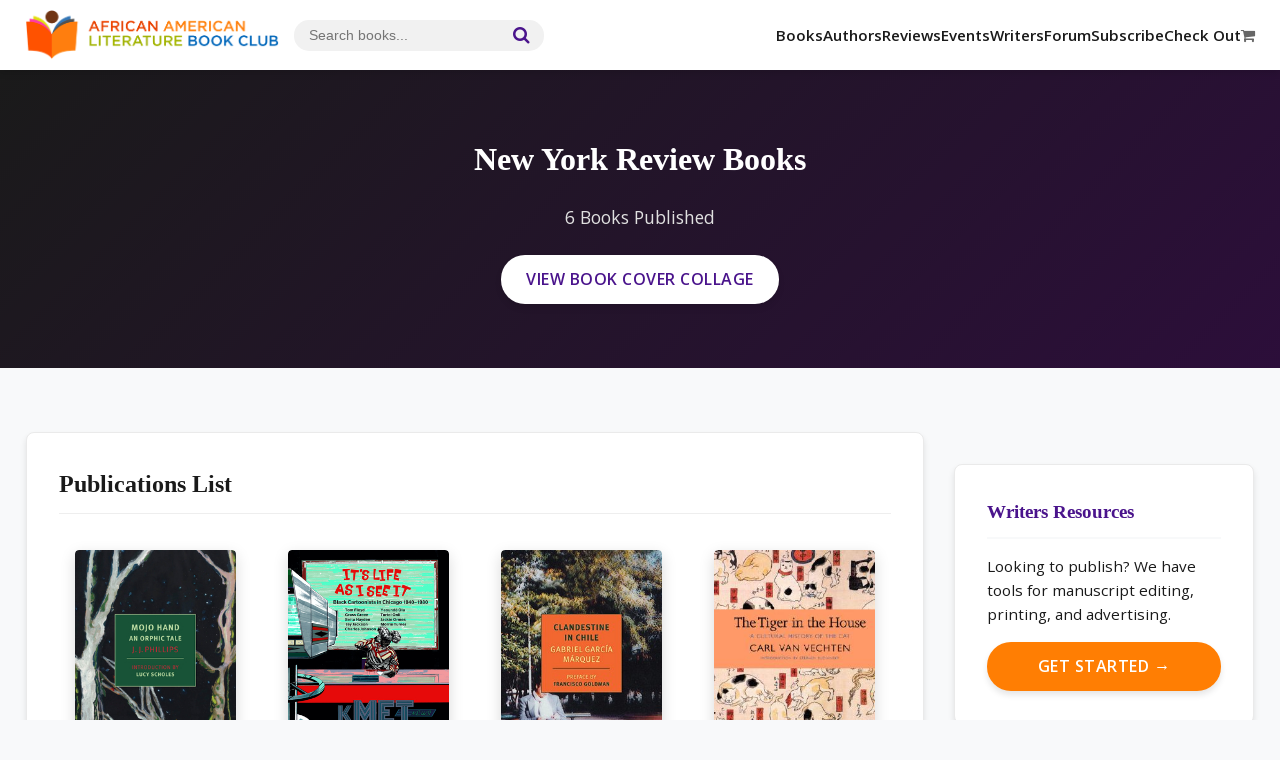

--- FILE ---
content_type: text/html; charset=UTF-8
request_url: https://aalbc.com/books/publisher.php?pub_name=New+York+Review+Books
body_size: 4633
content:
 	<!DOCTYPE html>
<html lang="en" itemscope itemtype="http://schema.org/WebPage">
<head>
    <meta charset="UTF-8">
    <meta http-equiv="Content-Type" content="text/html; charset=UTF-8">
    <meta name="viewport" content="width=device-width, initial-scale=1">
    
    <title>Books Published by New York Review Books | AALBC</title>
    <meta name="description" content="The oldest and largest online bookstore dedicated to African American literature and Black literature from around the world.">
    <meta name="robots" content="index, follow">
    <meta name="theme-color" content="#ff7e03">

    <meta property="og:type" content="website">
    <meta property="og:title" content="Books Published by New York Review Books | AALBC">
    <meta property="og:description" content="The oldest and largest online bookstore dedicated to African American literature and Black literature from around the world.">
    <meta property="og:url" content="https://aalbc.com/books/publisher.php?pub_name=New+York+Review+Books">
    <meta property="og:image" content="https://aalbc.com/images/aalbc_logo_header_120x120.png">
    <meta property="og:site_name" content="AALBC.com">
    <meta property="fb:app_id" content="392852765309">
    
    <link rel="canonical" href="https://aalbc.com/books/publisher.php?pub_name=New+York+Review+Books">
    <link rel="icon" href="https://aalbc.com/ico/AALBC-Logo-82-x-100.png" sizes="64x64">
    <link rel="apple-touch-icon" sizes="180x180" href="https://aalbc.com/ico/AALBC-Logo-82-x-100.png">

    <link rel="stylesheet" href="/css/css2026.css?v=1765965715" type="text/css" media="all" />
    
    <link rel='stylesheet' href='//fonts.googleapis.com/css?family=Open+Sans%3A400%2C600&#038;ver=575214bad21c77036b5a33ca6d8db505' type='text/css' media='all' />
    <link rel='stylesheet' href='https://aalbc.com/css/font-awesome.css?ver=4.2.1' type='text/css' media='all' /> 

    <script>(function(w,d,s,l,i){w[l]=w[l]||[];w[l].push({'gtm.start':new Date().getTime(),event:'gtm.js'});var f=d.getElementsByTagName(s)[0],j=d.createElement(s),dl=l!='dataLayer'?'&l='+l:'';j.async=true;j.src='https://www.googletagmanager.com/gtm.js?id='+i+dl;f.parentNode.insertBefore(j,f);})(window,document,'script','dataLayer','GTM-T7DX9D');</script>

    <script async src="https://securepubads.g.doubleclick.net/tag/js/gpt.js"></script>
    <script>
      window.googletag = window.googletag || {cmd: []};
      googletag.cmd.push(function() {
        googletag.defineSlot('/42112969/1x1', [1, 1], 'div-gpt-ad-1688844108394-0').addService(googletag.pubads());
        googletag.defineSlot('/42112969/Fixed-all-top', [[300, 250], [300, 75], [300, 100], [300, 450], [300, 325], [325, 325], [300, 50], [350, 300], [300, 300], [300, 600], [325, 300]], 'div-gpt-ad-1695769557811-0').addService(googletag.pubads());
        googletag.defineSlot('/42112969/All-pages-right-position-2', [[300, 450], [320, 50], [300, 325], [320, 480], [325, 325], [325, 300], [300, 250], [300, 100], [300, 600], [300, 75], [350, 300], [300, 50], [300, 300]], 'div-gpt-ad-1695769759857-0').addService(googletag.pubads());
        googletag.defineSlot('/42112969/All-pages-right-position-3', [[300, 450], [300, 325], [325, 325], [350, 300], [300, 100], [300, 250], [300, 300], [300, 600], [325, 300]], 'div-gpt-ad-1695769843180-0').addService(googletag.pubads());
        googletag.defineSlot('/42112969/All-pages-right-position-4', [[350, 300], [300, 100], [300, 300], [325, 300], [300, 50], [300, 75], [300, 450], [320, 50], [300, 250], [325, 325], [300, 325]], 'div-gpt-ad-1695769886029-0').addService(googletag.pubads());
        googletag.defineSlot('/42112969/All-pages-right-position-5', [[300, 75], [320, 100], [325, 300], [300, 300], [350, 300], [300, 600], [300, 100], [300, 325], [300, 450], [300, 250], [320, 50], [300, 50], [320, 480], [325, 325]], 'div-gpt-ad-1695769931034-0').addService(googletag.pubads());
        googletag.defineSlot('/42112969/All-pages-right-position-6', [[320, 100], [300, 600], [300, 50], [300, 300], [350, 300], [300, 75], [320, 480], [325, 325], [300, 325], [300, 450], [320, 50], [300, 100], [300, 250], [325, 300]], 'div-gpt-ad-1695769965497-0').addService(googletag.pubads());
        googletag.defineSlot('/42112969/All-pages-right-position-7', [[300, 50], [320, 100], [300, 450], [300, 325], [300, 75], [300, 300], [325, 300], [350, 300], [300, 100], [320, 480], [325, 325], [320, 50], [300, 600], [300, 250]], 'div-gpt-ad-1695769998479-0').addService(googletag.pubads());
        googletag.defineSlot('/42112969/right-position-8', [[88, 31], [300, 325], [250, 250], [120, 90], [200, 446], [300, 250], [160, 600], [300, 100], [234, 60], [216, 36], [120, 20], [200, 200], [300, 75], [120, 600], [300, 300], [125, 125], [240, 400], [120, 30], [120, 60], [120, 240], [300, 50]], 'div-gpt-ad-1765661344642-0').addService(googletag.pubads());
        
        googletag.pubads().enableSingleRequest();
        googletag.pubads().collapseEmptyDivs();
        googletag.enableServices();
      });
    </script>
</head>
<body>
<meta name="description" content="A complete list of books published by New York Review Books on AALBC.com." />
<link rel="canonical" href="https://aalbc.com/books/publisher.php?pub_name=New+York+Review+Books" />
<meta property="og:title" content="Books Published by New York Review Books | AALBC" />
<meta property="og:description" content="A complete list of books published by New York Review Books on AALBC.com." />
<meta property="og:image" content="https://aalbc.com/images/aalbc_logo_header_120x120.png" />
<meta property="og:url" content="https://aalbc.com/books/publisher.php?pub_name=New+York+Review+Books" />
<meta name="twitter:card" content="summary" />

<body>

<noscript><iframe src="https://www.googletagmanager.com/ns.html?id=GTM-T7DX9D" height="0" width="0" style="display:none;visibility:hidden"></iframe></noscript>

<header class="site-header">
    <div class="nav-container">
        <a href="https://aalbc.com/" class="nav-logo" title="AALBC.com">
            <img src="https://aalbc.com/images/AALBC-Logo-long-543-107.png" alt="AALBC Logo">
        </a>
        <form action="https://aalbc.com/search.php" method="get" class="header-search">
            <input type="text" name="q" placeholder="Search books..." required>
            <button type="submit" aria-label="Search"><i class="fa fa-search"></i></button>
        </form>
        <div class="mobile-menu-toggle" onclick="toggleMenu()">
            <i class="fa fa-bars"></i>
        </div>
        <nav class="main-navigation" id="mainNav">
            <ul>
                <li><a href="https://aalbc.com/books/">Books</a></li>
                <li><a href="https://aalbc.com/authors/">Authors</a></li>
                <li><a href="https://aalbc.com/reviews/">Reviews</a></li>
                <li><a href="https://aalbc.com/events/">Events</a></li>
                <li><a href="https://aalbc.com/writers/">Writers</a></li>
                <li><a href="https://aalbc.com/tc/">Forum</a></li>
                <li><a href="https://news.aalbc.com/signup">Subscribe</a></li>
                <li><a href="https://store.aalbc.com/cart.php">Check Out <i class="fa fa-shopping-cart"></i></a></li>
            </ul>
        </nav>
    </div>
</header>
<script>
    function toggleMenu() {
        document.getElementById("mainNav").classList.toggle("active");
    }
</script>
<div class="hero-carousel-container" style="background: linear-gradient(135deg, #1a1a1a 0%, #2c0e3a 100%); text-align:center; padding: 4rem 1rem;">
    <div style="max-width: 900px; margin: 0 auto;">
        
        <h1 style="color:white !important; margin-bottom:1rem; font-family:'Georgia', serif;">
            New York Review Books        </h1>
        <p style="color:#e0e0e0 !important; font-size:1.1rem; margin-bottom:1.5rem;">
            6 Books Published
        </p>
        
        <div style="margin-top:20px;">
            <a href="https://aalbc.com/books/booksmosaic.php?pub_name=New+York+Review+Books" class="btn-main" style="background:white !important; color:#4a148c !important;">
                View Book Cover Collage
            </a>
        </div>

    </div>
</div>

<div class="container">
    
    <main>
        
        <div class="section-block">
            <h2 style="margin-top:0; border-bottom:1px solid #eee; padding-bottom:10px; margin-bottom:20px;">
                Publications List
            </h2>

            <div class="book-grid-container">
                                        <div class="book-item">
                            <a href="https://aalbc.com/books/bookinfo.php?isbn13=9781681376271" title="Mojo Hand">
                                <div class="book-cover-wrapper">
                                                                            <img src="../bookcovers/9781681376271.jpg" alt="Mojo Hand" class="book-cover-img" loading="lazy">
                                                                    </div>
                            </a>
                            
                            <div class="book-meta">
                                <div>
                                    <div class="book-title">
                                        <a href="https://aalbc.com/books/bookinfo.php?isbn13=9781681376271" style="color:inherit;">Mojo Hand</a>
                                    </div>
                                    <div class="book-author">J.J. Phillips</div>
                                    <div class="book-date" style="font-size:0.8rem; color:#888;">
                                        Apr 2025                                    </div>
                                </div>
                                
                                <div style="margin-top:10px;">
                                    <a href="https://store.aalbc.com/cart.php?action=buy&sku=9781681376271" class="book-btn" style="background:var(--primary); color:white; border:none;">Add to Cart</a>                                </div>
                            </div>
                        </div>
                                                <div class="book-item">
                            <a href="https://aalbc.com/books/bookinfo.php?isbn13=9781681375618" title="It’s Life as I See It: Black Cartoonists in Chicago, 1940 - 1980">
                                <div class="book-cover-wrapper">
                                                                            <img src="../bookcovers/9781681375618.jpg" alt="It’s Life as I See It: Black Cartoonists in Chicago, 1940 - 1980" class="book-cover-img" loading="lazy">
                                                                    </div>
                            </a>
                            
                            <div class="book-meta">
                                <div>
                                    <div class="book-title">
                                        <a href="https://aalbc.com/books/bookinfo.php?isbn13=9781681375618" style="color:inherit;">It’s Life as I See It: Black Cartoonists in Chicago, 1940 - 1980</a>
                                    </div>
                                    <div class="book-author">Dan Nadel</div>
                                    <div class="book-date" style="font-size:0.8rem; color:#888;">
                                        Jun 2021                                    </div>
                                </div>
                                
                                <div style="margin-top:10px;">
                                    <a href="https://store.aalbc.com/cart.php?action=buy&sku=9781681375618" class="book-btn" style="background:var(--primary); color:white; border:none;">Add to Cart</a>                                </div>
                            </div>
                        </div>
                                                <div class="book-item">
                            <a href="https://aalbc.com/books/bookinfo.php?isbn13=9781590173404" title="Clandestine in Chile: The Adventures of Miguel Littin">
                                <div class="book-cover-wrapper">
                                                                            <img src="../bookcovers/9781590173404.jpg" alt="Clandestine in Chile: The Adventures of Miguel Littin" class="book-cover-img" loading="lazy">
                                                                    </div>
                            </a>
                            
                            <div class="book-meta">
                                <div>
                                    <div class="book-title">
                                        <a href="https://aalbc.com/books/bookinfo.php?isbn13=9781590173404" style="color:inherit;">Clandestine in Chile: The Adventures of Miguel Littin</a>
                                    </div>
                                    <div class="book-author">Gabriel Garcia Marquez</div>
                                    <div class="book-date" style="font-size:0.8rem; color:#888;">
                                        Jul 2010                                    </div>
                                </div>
                                
                                <div style="margin-top:10px;">
                                    <a href="https://store.aalbc.com/cart.php?action=buy&sku=9781590173404" class="book-btn" style="background:var(--primary); color:white; border:none;">Add to Cart</a>                                </div>
                            </div>
                        </div>
                                                <div class="book-item">
                            <a href="https://aalbc.com/books/bookinfo.php?isbn13=9781590172230" title="The Tiger in the House: A Cultural History of the Cat (New York Review Books Classics)">
                                <div class="book-cover-wrapper">
                                                                            <img src="../bookcovers/9781590172230.jpg" alt="The Tiger in the House: A Cultural History of the Cat (New York Review Books Classics)" class="book-cover-img" loading="lazy">
                                                                    </div>
                            </a>
                            
                            <div class="book-meta">
                                <div>
                                    <div class="book-title">
                                        <a href="https://aalbc.com/books/bookinfo.php?isbn13=9781590172230" style="color:inherit;">The Tiger in the House: A Cultural History of the Cat (New York Review Books Classics)</a>
                                    </div>
                                    <div class="book-author">Carl Van Vechten</div>
                                    <div class="book-date" style="font-size:0.8rem; color:#888;">
                                        Mar 2007                                    </div>
                                </div>
                                
                                <div style="margin-top:10px;">
                                    <a href="https://store.aalbc.com/cart.php?action=buy&sku=9781590172230" class="book-btn" style="background:var(--primary); color:white; border:none;">Add to Cart</a>                                </div>
                            </div>
                        </div>
                                                <div class="book-item">
                            <a href="https://aalbc.com/books/bookinfo.php?isbn13=9781590171356" title="The Crisis of the Negro Intellectual: A Historical Analysis of the Failure of Black Leadership">
                                <div class="book-cover-wrapper">
                                                                            <img src="../bookcovers/9781590171356.jpg" alt="The Crisis of the Negro Intellectual: A Historical Analysis of the Failure of Black Leadership" class="book-cover-img" loading="lazy">
                                                                    </div>
                            </a>
                            
                            <div class="book-meta">
                                <div>
                                    <div class="book-title">
                                        <a href="https://aalbc.com/books/bookinfo.php?isbn13=9781590171356" style="color:inherit;">The Crisis of the Negro Intellectual: A Historical Analysis of the Failure of Black Leadership</a>
                                    </div>
                                    <div class="book-author">Harold Cruse</div>
                                    <div class="book-date" style="font-size:0.8rem; color:#888;">
                                        Jun 2005                                    </div>
                                </div>
                                
                                <div style="margin-top:10px;">
                                    <a href="https://store.aalbc.com/cart.php?action=buy&sku=9781590171356" class="book-btn" style="background:var(--primary); color:white; border:none;">Add to Cart</a>                                </div>
                            </div>
                        </div>
                                                <div class="book-item">
                            <a href="https://aalbc.com/books/bookinfo.php?isbn13=9781590171349" title="Blood on the Forge">
                                <div class="book-cover-wrapper">
                                                                            <img src="../bookcovers/9781590171349.jpg" alt="Blood on the Forge" class="book-cover-img" loading="lazy">
                                                                    </div>
                            </a>
                            
                            <div class="book-meta">
                                <div>
                                    <div class="book-title">
                                        <a href="https://aalbc.com/books/bookinfo.php?isbn13=9781590171349" style="color:inherit;">Blood on the Forge</a>
                                    </div>
                                    <div class="book-author">William Attaway</div>
                                    <div class="book-date" style="font-size:0.8rem; color:#888;">
                                        Jan 2005                                    </div>
                                </div>
                                
                                <div style="margin-top:10px;">
                                    <a href="https://store.aalbc.com/cart.php?action=buy&sku=9781590171349" class="book-btn" style="background:var(--primary); color:white; border:none;">Add to Cart</a>                                </div>
                            </div>
                        </div>
                                    </div>
        </div>

        <div style="margin-top:40px; padding:20px; background:#f9f9f9; border-radius:8px; text-align:center;">
            <h3>Discover More Publishers</h3>
            <p>Check out our <a href="https://aalbc.com/books/top-imprints.php">Top 100 Publisher Imprints</a> and our list of <a href="https://aalbc.com/books/black_owned_publishing_companies.php">Black-owned Publishers</a>.</p>
        </div>

    </main>

    <aside>
        <div style="text-align: center; margin-bottom: 2rem;">
    <div id='div-gpt-ad-1695769557811-0'>
        <script>
            googletag.cmd.push(function() { googletag.display('div-gpt-ad-1695769557811-0'); });
        </script>
    </div>
</div>

<div class="widget">
    <h4>Writers Resources</h4>
    <p style="font-size: 0.95rem; margin-bottom: 1rem;">Looking to publish? We have tools for manuscript editing, printing, and advertising.</p>
    <a href="https://aalbc.com/writers/" class="btn-main" style="width: 100%; text-align: center; background: #4a148c; color: white; padding: 10px 20px; text-decoration: none; border-radius: 50px; display: inline-block; font-weight: bold; box-sizing: border-box;">Get Started &rarr;</a>
</div>

<div style="text-align: center;">
    <div id='div-gpt-ad-1688844108394-0'>
        <script>
            googletag.cmd.push(function() { googletag.display('div-gpt-ad-1688844108394-0'); });
        </script>
    </div>
</div>

<div style="text-align: center; margin-bottom: 2rem;">
    <div id='div-gpt-ad-1695769759857-0'>
        <script>
            googletag.cmd.push(function() { googletag.display('div-gpt-ad-1695769759857-0'); });
        </script>
    </div>
</div>

<div style="text-align: center; margin-bottom: 2rem;">
    <div id='div-gpt-ad-1695769843180-0'>
        <script>
            googletag.cmd.push(function() { googletag.display('div-gpt-ad-1695769843180-0'); });
        </script>
    </div>
</div>

<div style="text-align: center; margin-bottom: 2rem;">
    <div id='div-gpt-ad-1695769886029-0'>
        <script>
            googletag.cmd.push(function() { googletag.display('div-gpt-ad-1695769886029-0'); });
        </script>
    </div>
</div>

<div style="text-align: center; margin-bottom: 2rem;">
    <div id='div-gpt-ad-1695769931034-0'>
        <script>
            googletag.cmd.push(function() { googletag.display('div-gpt-ad-1695769931034-0'); });
        </script>
    </div>
</div>

<div style="text-align: center; margin-bottom: 2rem;">
    <div id='div-gpt-ad-1695769965497-0'>
        <script>
            googletag.cmd.push(function() { googletag.display('div-gpt-ad-1695769965497-0'); });
        </script>
    </div>
</div>

<div style="text-align: center; margin-bottom: 2rem;">
    <div id='div-gpt-ad-1695769998479-0'>
        <script>
            googletag.cmd.push(function() { googletag.display('div-gpt-ad-1695769998479-0'); });
        </script>
    </div>
</div>

<div style="text-align: center; margin-bottom: 2rem;">
    <div id='div-gpt-ad-1765661344642-0' style='min-width: 88px; min-height: 20px;'>
        <script>
            googletag.cmd.push(function() { googletag.display('div-gpt-ad-1765661344642-0'); });
        </script>
    </div>
</div>    </aside>

</div>

<footer>
    <div style="max-width: 1200px; margin: auto;">
        <footer class="site-footer" id="colophon">
    <div class="footer-grid">
        <div class="footer-col">
            <h4>Company</h4>
            <ul>
                <li><a href="https://aalbc.com/aboutus.php">About Us</a></li>
                <li><a href="https://aalbc.com/privacy.php">Privacy Policy</a></li>
                <li><a href="https://aalbc.com/content.php?title=Bookstore+Policies+and+Procedures">Store Policies</a></li>
            </ul>
        </div>
        <div class="footer-col">
            <h4>Support & Services</h4>
            <ul>
                <li><a href="https://news.aalbc.com/signup">Subscribe to Newsletter</a></li>
                <li><a href="https://aalbc.com/advertise.php">Advertise with Us</a></li>
                <li><a href="https://aalbc.com/faq/">FAQ</a></li>
            </ul>
        </div>
        <div class="footer-col">
            <h4>Connect</h4>
            <div class="footer-social-icons">
                <a href="https://www.tiktok.com/@aalbccom" target="_blank" class="social-btn"><i class="fa fa-music"></i></a>
                <a href="https://www.facebook.com/aalbcfanpage/" target="_blank" class="social-btn"><i class="fa fa-facebook"></i></a>
                <a href="https://www.youtube.com/subscription_center?gl=CA&#038;hl=en&#038;add_user=aalbc" target="_blank" class="social-btn"><i class="fa fa-youtube-play"></i></a>
            </div>
            <p>
                <a href="mailto:troy@aalbc.com"><i class="fa fa-envelope"></i> troy@aalbc.com</a><br>
                <a href="tel:347-692-2522"><i class="fa fa-phone"></i> 347-692-2522</a>
            </p>
        </div>
    </div>
    <div class="footer-bottom">
        &copy; 1997&ndash;2025, All Rights Reserved.<br>
        <a href="https://aalbc.com">African American Literature Book Club</a>, AALBC.com, LLC.
    </div>
</footer>

<div style="display:none"><div class="grofile-hash-map-896ad5926993306a43b2e8707ca59f07"></div></div>
<div id="su-footer-links" style="text-align: center;"></div>
<script src='https://s0.wp.com/wp-content/js/devicepx-jetpack.js?ver=201804'></script>
<script src='https://secure.gravatar.com/js/gprofiles.js?ver=2018Janaa'></script>
<script>var WPGroHo = {"my_hash":""};</script>
<script src='https://aalbc.com/js/navigation.js'></script>
<script src="https://maxcdn.bootstrapcdn.com/bootstrap/3.3.5/js/bootstrap.min.js"></script> 
<script src='https://aalbc.com/js/jquery.sticky.js?ver=20150309'></script> 
<script src='https://aalbc.com/js/sticky-setting.js?ver=20150309'></script>
<script id="dsq-count-scr" src="//aalbc.disqus.com/count.js" async></script>
<script src="../js/shift.js" async></script>
<script src="/ads.js"></script>
<script src="https://www.youtube.com/iframe_api"></script>    </div>
</footer>

</body>
</html>


--- FILE ---
content_type: text/html; charset=utf-8
request_url: https://www.google.com/recaptcha/api2/aframe
body_size: 146
content:
<!DOCTYPE HTML><html><head><meta http-equiv="content-type" content="text/html; charset=UTF-8"></head><body><script nonce="QamWHtTbMaibqnf9Kv28YA">/** Anti-fraud and anti-abuse applications only. See google.com/recaptcha */ try{var clients={'sodar':'https://pagead2.googlesyndication.com/pagead/sodar?'};window.addEventListener("message",function(a){try{if(a.source===window.parent){var b=JSON.parse(a.data);var c=clients[b['id']];if(c){var d=document.createElement('img');d.src=c+b['params']+'&rc='+(localStorage.getItem("rc::a")?sessionStorage.getItem("rc::b"):"");window.document.body.appendChild(d);sessionStorage.setItem("rc::e",parseInt(sessionStorage.getItem("rc::e")||0)+1);localStorage.setItem("rc::h",'1765965719222');}}}catch(b){}});window.parent.postMessage("_grecaptcha_ready", "*");}catch(b){}</script></body></html>

--- FILE ---
content_type: text/css
request_url: https://aalbc.com/css/css2026.css?v=1765965715
body_size: 5544
content:
/* ==========================================================================
   1. VARIABLES & RESET
   ========================================================================== */
:root {
    --primary: #ff7e03; /* AALBC Orange */
    --secondary: #4a148c; /* Deep Purple */
    --dark: #1a1a1a;
    --light: #f8f9fa;
    --white: #ffffff;
    --gray: #6c757d;
    --shadow: 0 4px 6px rgba(0,0,0,0.1);
    --radius: 8px;
    --font-main: 'Open Sans', Helvetica, Arial, sans-serif;
    --font-serif: 'Georgia', 'Times New Roman', serif;
}

* { box-sizing: border-box; }

body {
    font-family: var(--font-main);
    background-color: var(--light);
    color: var(--dark);
    line-height: 1.6;
    margin: 0;
    padding: 0;
}

/* Global Typography: Set Default Headings to Dark Serif */
h1, h2, h3, h4, h5, h6 {
    font-family: var(--font-serif);
    color: var(--dark);
    margin-top: 0;
}

a { color: var(--secondary); text-decoration: none; transition: 0.3s; }
a:hover { color: var(--primary); }
img { max-width: 100%; height: auto; }

/* Hide legacy scroll arrow */
#return-to-top, .back-to-top, .scroll-up { display: none !important; }

/* ==========================================================================
   2. GLOBAL LAYOUT (GRID)
   ========================================================================== */
.container {
    max-width: 1260px;
    margin: 0 auto;
    padding: 2rem 1rem;
    display: grid;
    grid-template-columns: 1fr 300px; /* Main Content | Sidebar */
    gap: 30px;
}

@media (max-width: 900px) {
    .container { grid-template-columns: 1fr; } /* Stack vertically on mobile */
}

/* CARDS / WIDGETS */
.section-block, .widget {
    background: var(--white);
    padding: 2rem;
    border-radius: var(--radius);
    box-shadow: var(--shadow);
    margin-bottom: 2rem;
    border: 1px solid #eaeaea;
}

.widget h4 {
    margin-top: 0;
    color: var(--secondary);
    font-size: 1.2rem;
    font-family: var(--font-serif);
    border-bottom: 2px solid var(--light);
    padding-bottom: 10px;
    margin-bottom: 15px;
}

/* ==========================================================================
   3. BUTTONS
   ========================================================================== */
.btn-main, a.buybutton, input[type="submit"][value*="Buy"] {
    background: var(--primary) !important;
    color: var(--white) !important;
    padding: 12px 25px !important;
    border-radius: 50px !important;
    font-weight: bold !important;
    display: inline-block !important;
    border: none !important;
    cursor: pointer !important;
    text-decoration: none !important;
    font-size: 1rem !important;
    box-shadow: var(--shadow) !important;
    text-transform: uppercase;
    letter-spacing: 0.5px;
    text-align: center;
}

.btn-main:hover, a.buybutton:hover {
    background: #e66e00 !important;
    transform: translateY(-2px);
    box-shadow: 0 6px 12px rgba(255, 126, 3, 0.3) !important;
}

/* ==========================================================================
   4. HEADER & NAVIGATION
   ========================================================================== */
header.site-header {
    background: var(--white);
    box-shadow: var(--shadow);
    position: sticky;
    top: 0;
    z-index: 9999;
}

.nav-container {
    max-width: 1260px;
    margin: 0 auto;
    padding: 10px 15px;
    display: flex;
    align-items: center;
    flex-wrap: nowrap;
}

/* Logo */
.nav-logo { margin-right: 15px; flex-shrink: 0; display: flex; align-items: center; }
.nav-logo img { height: 50px; width: auto; display: block; transition: transform 0.2s; }
.nav-logo:hover img { transform: scale(1.02); }

/* Search Bar */
.header-search {
    display: flex;
    align-items: center;
    background: #f1f1f1;
    border-radius: 50px;
    padding: 5px 15px;
    width: 250px;
    margin-right: auto; /* Pushes Menu Right */
    flex-shrink: 0;
}
.header-search input { border: none; background: transparent; outline: none; padding: 0; font-size: 0.9rem; flex-grow: 1; color: #555; width: 100%; }
.header-search button { border: none; background: transparent; cursor: pointer; color: var(--secondary); font-size: 1.1rem; padding: 0 0 0 8px; }
.header-search button:hover { color: var(--primary); }

/* Menu */
.main-navigation { flex-shrink: 1; }
.main-navigation ul { display: flex; gap: 15px; list-style: none; padding: 0; margin: 0; align-items: center; }
.main-navigation a { text-decoration: none; color: var(--dark); font-weight: 600; font-size: 0.95rem; display: flex; align-items: center; gap: 4px; white-space: nowrap; }
.main-navigation a:hover, .main-navigation a:hover i { color: var(--primary); }
.main-navigation i { color: #666; transition: color 0.3s; }

/* Mobile Toggle */
.mobile-menu-toggle { display: none; font-size: 1.8rem; cursor: pointer; color: #333; margin-left: 15px; }

/* Mobile Responsive Nav */
@media (max-width: 1100px) {
    .nav-container { flex-wrap: wrap; justify-content: space-between; }
    .header-search { margin-right: 0; order: 2; width: 100%; margin-top: 10px; }
    .nav-logo { margin-right: 0; order: 1; }
    .mobile-menu-toggle { display: block; order: 1; }
    
    .main-navigation { display: none; width: 100%; order: 3; background: #fff; position: absolute; top: 100%; left: 0; box-shadow: var(--shadow); padding: 20px; border-top: 1px solid #eee; }
    .main-navigation.active { display: block; }
    .main-navigation ul { flex-direction: column; align-items: flex-start; gap: 15px; }
    .main-navigation li { width: 100%; border-bottom: 1px solid #f9f9f9; padding-bottom: 10px; }
}

@media (max-width: 480px) {
    .nav-logo img { height: 40px; }
}

/* ==========================================================================
   5. BOOK PAGE STYLES (Single Book Info Grid Layout)
   ========================================================================== */
.book-detail-grid { display: grid; grid-template-columns: 300px 1fr; gap: 30px; }
.book-cover-col { text-align: center; }

/* Styles specifically for the Single Book Page Cover */
.book-cover-img { 
    box-shadow: 0 8px 16px rgba(0,0,0,0.2); 
    border-radius: 4px; 
    margin-bottom: 15px;
    max-width: 260px !important; /* Forces the small size you want */
    width: 100%;
    height: auto;
    display: block;
    margin-left: auto;
    margin-right: auto;
}

/* NOTE: These are overridden in Section 14 for legacy pages, but kept here for standard grid pages */
.book-title { font-family: var(--font-serif); font-size: 2.2rem; line-height: 1.2; margin-top: 0; color: var(--dark); }
.book-author { font-size: 1.2rem; color: var(--gray); margin-bottom: 1rem; }
.book-author a { border-bottom: 1px dotted var(--secondary); }

/* Social Share */
.social-share ul { display: flex; justify-content: center; gap: 15px; padding: 0; list-style: none; margin: 15px 0; }
.social-share i { font-size: 1.2rem; color: #555; }
.social-share i:hover { color: var(--primary); }

/* Similar Books / Categories */
.similar-books ul { padding-left: 20px; list-style: disc; margin-top: 10px; }
.similar-books li { margin-bottom: 5px; }
.similar-books a { color: var(--secondary); border-bottom: 1px dotted #ccc; }
.similar-books a:hover { color: var(--primary); border-bottom: 1px solid var(--primary); }

@media (max-width: 900px) {
    .book-detail-grid { grid-template-columns: 1fr; }
    .book-title, .book-author { text-align: center; }
}

/* ==========================================================================
   6. AUTHOR PAGE STYLES
   ========================================================================== */
.author-media { float: right; margin: 0 0 20px 20px; max-width: 300px; text-align: center; }
.author-photo { border-radius: 4px; box-shadow: var(--shadow); width: 100%; height: auto; }
.quote { font-size: 1.4rem; font-style: italic; color: #555; margin-bottom: 20px; border-left: 4px solid var(--primary); padding-left: 15px; }

/* Books Grid (Author Page) */
.books-grid { display: grid; grid-template-columns: repeat(auto-fill, minmax(140px, 1fr)); gap: 20px; margin-top: 20px; }
.book-card { text-align: center; transition: transform 0.2s; }
.book-card:hover { transform: translateY(-5px); }
.book-card img { width: 100%; height: auto; border-radius: 4px; box-shadow: var(--shadow); margin-bottom: 10px; max-height: 220px; object-fit: cover; }
.book-card h3 { font-size: 0.95rem; margin: 5px 0; line-height: 1.3; }

/* Accordions */
details { border: 1px solid #ddd; border-radius: 4px; margin-bottom: 10px; background: #fff; }
summary { background: #f9f9f9; padding: 15px; cursor: pointer; font-weight: bold; list-style: none; font-size: 1.1rem; }
summary:hover { color: var(--primary); }
summary:after { content: "+"; float: right; font-weight: bold; }
details[open] summary:after { content: "-"; }
.details-content { padding: 15px; }
.details-content ol { padding-left: 20px; margin: 0; }
.details-content li { margin-bottom: 8px; }

@media (max-width: 900px) {
    .author-media { float: none; margin: 0 auto 20px; max-width: 100%; }
}

/* ==========================================================================
   7. FOOTER
   ========================================================================== */
.site-footer {
    background-color: var(--dark);
    color: #bbb;
    padding: 50px 20px 20px;
    border-top: 4px solid var(--primary);
    margin-top: 40px;
}
.footer-grid { display: grid; grid-template-columns: 1fr; gap: 30px; max-width: 1260px; margin: 0 auto; }
@media (min-width: 768px) { .footer-grid { grid-template-columns: repeat(3, 1fr); } }

.footer-col h4 { color: var(--white); font-size: 1.1rem; margin-bottom: 20px; border-bottom: 1px solid #444; padding-bottom: 10px; font-family: var(--font-serif); }
.footer-col ul { list-style: none; padding: 0; margin: 0; }
.footer-col li { margin-bottom: 10px; }
.footer-col a { color: #ddd; transition: 0.2s; }
.footer-col a:hover { color: var(--primary); padding-left: 5px; }

.footer-social-icons { display: flex; gap: 15px; margin-bottom: 20px; }
.social-btn { display: flex; justify-content: center; align-items: center; width: 40px; height: 40px; background: #333; color: #fff !important; border-radius: 50%; transition: 0.3s; font-size: 1.2rem; }
.social-btn:hover { background: var(--primary); transform: translateY(-3px); }

.footer-bottom { text-align: center; margin-top: 50px; padding-top: 20px; border-top: 1px solid #333; font-size: 0.9rem; color: #888; }
.footer-bottom a { color: #aaa; }
.footer-bottom a:hover { color: var(--primary); }

/* ==========================================================================
   8. HOMEPAGE SPECIFIC
   ========================================================================== */
.hero {
    background: linear-gradient(135deg, #2c0e3a 0%, #000000 100%);
    color: var(--white);
    padding: 3rem 1rem;
    text-align: center;
}
.hero h1 { 
    font-family: var(--font-serif); 
    font-size: 2.2rem; 
    margin-bottom: 1rem;
    color: var(--white) !important; /* Force White Text */
}
.hero p { 
    font-size: 1.1rem; 
    margin-bottom: 1.5rem; 
    opacity: 0.9;
    color: var(--white) !important; /* Force White Text */
}

/* FIX: Links inside Hero must be light colored */
.hero a {
    color: var(--primary) !important; 
    text-decoration: underline; 
}
.hero a:hover {
    color: var(--white) !important;
}

.card-split { display: grid; grid-template-columns: 1fr 1fr; gap: 2rem; align-items: center; }
.card-split img { border-radius: var(--radius); }
@media (max-width: 900px) { .card-split { grid-template-columns: 1fr; } }

/* Logo Grid (Homepage Footer Area) */
.logo-container { display: grid; grid-template-columns: repeat(auto-fit, minmax(80px, 1fr)); gap: 1rem; align-items: center; margin-top: 1rem; }
.logo-item { text-align: center; }
.logo-item img { max-height: 60px; width: auto; margin: 0 auto; filter: grayscale(100%); transition: all 0.3s ease; }
.logo-item:hover img { filter: grayscale(0%); transform: scale(1.05); }

/* Hover Zoom Effect */
.hover-scale img { transition: transform 0.3s ease, box-shadow 0.3s ease; display: block; }
.hover-scale:hover img { transform: scale(1.03); box-shadow: 0 8px 16px rgba(255, 126, 3, 0.2); }

/* ==========================================================================
   9. BOOKS PAGE CAROUSEL (Hero)
   ========================================================================== */
.hero-carousel-container {
    background: linear-gradient(135deg, #1a1a1a 0%, #2c0e3a 100%);
    padding: 3rem 0;
    color: var(--white);
    text-align: center;
    margin-bottom: 2rem;
}

.hero-carousel-container h1 {
    font-family: var(--font-serif);
    margin-bottom: 0.5rem;
    color: var(--white) !important; /* Force White Text */
}

.hero-carousel-container p {
    color: var(--white) !important; /* Force White Text */
}

/* FIX: Links inside Hero Carousel must be light colored */
.hero-carousel-container a {
    color: var(--primary) !important; /* Orange links */
    text-decoration: underline;
}
.hero-carousel-container a:hover {
    color: var(--white) !important;
}

.carousel-scroll {
    display: flex;
    overflow-x: auto;
    gap: 20px;
    padding: 20px;
    scroll-behavior: smooth;
    -webkit-overflow-scrolling: touch;
    max-width: 100%;
}

/* Hide scrollbar for cleaner look */
.carousel-scroll::-webkit-scrollbar { height: 8px; }
.carousel-scroll::-webkit-scrollbar-thumb { background: var(--primary); border-radius: 4px; }
.carousel-scroll::-webkit-scrollbar-track { background: rgba(255,255,255,0.1); }

.carousel-item {
    flex: 0 0 auto;
    width: 140px; /* Fixed width for covers */
    text-align: center;
    transition: transform 0.3s ease;
}

.carousel-item:hover { transform: translateY(-10px); }

.carousel-item img {
    width: 100%;
    height: auto;
    border-radius: 4px;
    box-shadow: 0 8px 16px rgba(0,0,0,0.5);
    border: 2px solid rgba(255,255,255,0.1);
}

.carousel-item span {
    display: block;
    margin-top: 10px;
    font-size: 0.85rem;
    color: #ccc;
    font-weight: bold;
    text-transform: uppercase;
    letter-spacing: 0.5px;
}

/* ==========================================================================
   10. BOOKS PAGE LIST STYLES
   ========================================================================== */

/* Featured Lists: Card Style */
.featured-list-grid {
    display: grid;
    grid-template-columns: repeat(auto-fit, minmax(280px, 1fr));
    gap: 20px;
}

.link-card {
    display: flex;
    align-items: center;
    background: var(--white);
    padding: 20px;
    border-radius: var(--radius);
    box-shadow: 0 2px 5px rgba(0,0,0,0.05);
    border-left: 5px solid var(--primary); /* Orange Accent */
    text-decoration: none;
    transition: transform 0.2s, box-shadow 0.2s;
    height: 100%;
    border: 1px solid #eee;
    border-left-width: 5px; /* Keep accent thick */
}

.link-card:hover {
    transform: translateY(-5px);
    box-shadow: 0 8px 15px rgba(0,0,0,0.1);
    border-color: var(--secondary); /* Purple border on hover */
}

.link-card h3 {
    margin: 0;
    font-size: 1.05rem;
    font-weight: 700;
    color: var(--dark);
    line-height: 1.4;
}

.link-card:hover h3 {
    color: var(--primary);
}

.link-card i {
    font-size: 1.5rem;
    color: var(--secondary);
    margin-right: 15px;
    opacity: 0.8;
}

/* More Lists: Pill/Button Style */
.simple-link-grid {
    display: grid;
    grid-template-columns: repeat(auto-fit, minmax(300px, 1fr));
    gap: 12px;
    list-style: none;
    padding: 0;
    margin: 0;
}

.simple-link-grid li a {
    display: flex;
    align-items: center;
    padding: 12px 15px;
    background: #f8f9fa; /* Light Grey */
    border-radius: 6px;
    color: #444;
    font-weight: 600;
    text-decoration: none;
    transition: all 0.2s ease;
    border-left: 3px solid transparent;
}

.simple-link-grid li a:hover {
    background: var(--secondary); /* Purple Background */
    color: #fff; /* White Text */
    padding-left: 20px; /* Slide Effect */
    border-left: 3px solid var(--primary);
}

.simple-link-grid li a i {
    margin-right: 10px;
    color: var(--primary);
}

.simple-link-grid li a:hover i {
    color: #fff;
}

/* ==========================================================================
   11. AUTHORS PAGE STYLES
   ========================================================================== */
.az-nav {
    display: flex;
    flex-wrap: wrap;
    justify-content: center;
    gap: 8px;
    margin: 30px 0;
}

.az-nav a {
    display: flex;
    align-items: center;
    justify-content: center;
    width: 40px;
    height: 40px;
    background: #fff;
    border: 1px solid #ddd;
    border-radius: 4px;
    color: var(--secondary);
    font-weight: bold;
    text-decoration: none;
    transition: all 0.2s;
    box-shadow: 0 2px 4px rgba(0,0,0,0.05);
}

.az-nav a:hover {
    background: var(--primary);
    color: white;
    border-color: var(--primary);
    transform: translateY(-2px);
    box-shadow: 0 4px 8px rgba(255, 126, 3, 0.3);
}

/* ==========================================================================
   12. EVENTS PAGE STYLES
   ========================================================================== */
/* Event Card Styles */
.event-card {
    display: flex;
    flex-direction: column;
    background: #fff;
    border: 1px solid #eee;
    border-radius: 8px;
    margin-bottom: 30px;
    overflow: hidden;
    box-shadow: 0 4px 6px rgba(0,0,0,0.05);
    transition: transform 0.2s;
}
.event-card:hover {
    transform: translateY(-3px);
    box-shadow: 0 8px 15px rgba(0,0,0,0.1);
}
.event-img-col {
    background: #f8f9fa;
    display: flex;
    align-items: center;
    justify-content: center;
    padding: 20px;
}
.event-img {
    max-width: 100%;
    max-height: 200px;
    width: auto;
    box-shadow: 0 4px 8px rgba(0,0,0,0.1);
}
.event-details-col {
    padding: 25px;
    flex: 1;
}
.event-title {
    margin-top: 0;
    margin-bottom: 10px;
    color: #4a148c;
    font-family: 'Georgia', serif;
    font-size: 1.5rem;
}
.event-meta {
    font-size: 0.95rem;
    color: #555;
    margin-bottom: 15px;
    line-height: 1.6;
}
.event-meta i {
    color: #ff7e03;
    width: 20px;
    text-align: center;
    margin-right: 8px;
}
.past-event-tag {
    display: inline-block;
    background: #eee;
    color: #666;
    padding: 2px 8px;
    border-radius: 4px;
    font-size: 0.8rem;
    margin-bottom: 10px;
    text-transform: uppercase;
    font-weight: bold;
}

@media (min-width: 768px) {
    .event-card { flex-direction: row; }
    .event-img-col { flex: 0 0 250px; border-right: 1px solid #eee; }
}

/* Filter Form Styling */
.filter-container {
    background: #f1f1f1;
    padding: 20px;
    border-radius: 8px;
    text-align: center;
    margin-bottom: 30px;
}
.filter-select {
    padding: 10px 15px;
    font-size: 1rem;
    border-radius: 4px;
    border: 1px solid #ccc;
    max-width: 100%;
    width: 300px;
}

/* ==========================================================================
   13. COMING SOON & NEW BOOKS STYLES (Scoped to Grids)
   ========================================================================== */
.filter-bar {
    display: flex;
    flex-wrap: wrap;
    justify-content: center;
    gap: 10px;
    margin-bottom: 30px;
    padding: 20px;
    background: #fff;
    border-bottom: 1px solid #eee;
    border-radius: 8px;
}
.filter-pill {
    padding: 8px 16px;
    border-radius: 50px;
    background: #f1f1f1;
    color: #333;
    font-weight: 600;
    font-size: 0.9rem;
    transition: all 0.2s;
    border: 1px solid transparent;
}
.filter-pill:hover {
    background: #e0e0e0;
    color: #000;
    text-decoration: none;
}
.filter-pill.active {
    background: #4a148c; /* Primary Purple */
    color: #fff;
    box-shadow: 0 4px 8px rgba(74, 20, 140, 0.3);
}

/* Book Grid */
.book-grid-container {
    display: grid;
    grid-template-columns: repeat(auto-fill, minmax(160px, 1fr));
    gap: 25px 20px;
    margin-bottom: 40px;
}

.book-item {
    display: flex;
    flex-direction: column;
    height: 100%;
    text-align: center;
    transition: all 0.3s ease; /* Smoother transition */
    padding: 15px; /* Padding for the card feel */
    border-radius: 8px;
    border: 1px solid transparent; /* Prevents jumping on hover */
}

/* Hover Effect: Lifts entire card + Shadow */
.book-item:hover {
    transform: translateY(-5px);
    box-shadow: 0 10px 20px rgba(0,0,0,0.15); /* Drop Shadow */
    background: #fff; /* White background to make shadow pop */
    border-color: #f0f0f0;
}

.book-cover-wrapper {
    position: relative;
    margin-bottom: 10px;
    box-shadow: 0 5px 15px rgba(0,0,0,0.15);
    border-radius: 4px;
    overflow: hidden;
    background: #eee;
    aspect-ratio: 2 / 3;
}

/* Scoped to wrapper so it DOES NOT affect Book Info Page */
.book-cover-wrapper .book-cover-img {
    width: 100%;
    height: 100%;
    object-fit: cover;
    display: block;
    max-width: none; /* Override global max-width for grid only */
}

.missing-cover-text {
    position: absolute;
    top: 50%;
    left: 50%;
    transform: translate(-50%, -50%);
    width: 90%;
    color: #555;
    font-size: 0.85rem;
    line-height: 1.2;
}

.book-meta {
    flex-grow: 1;
    display: flex;
    flex-direction: column;
    justify-content: space-between;
}
/* Note: .book-title here is inside .book-item, different context than the main page title */
.book-item .book-title {
    font-size: 0.95rem;
    font-weight: 700;
    line-height: 1.3;
    margin-bottom: 4px;
    color: #1a1a1a;
    font-family: var(--font-main); /* Keep grid titles sans-serif */
}
.book-author {
    font-size: 0.85rem;
    color: #666;
    margin-bottom: 8px;
}
.book-date {
    font-size: 0.8rem;
    color: #ff7e03; /* Orange accent */
    font-weight: bold;
    margin-bottom: 10px;
    text-transform: uppercase;
    letter-spacing: 0.5px;
}
.book-btn {
    display: inline-block;
    width: 100%;
    padding: 8px 0;
    border: 1px solid #ddd;
    border-radius: 4px;
    font-size: 0.8rem;
    font-weight: bold;
    color: #333;
    background: #fff;
    transition: all 0.2s;
}
.book-btn:hover {
    background: #4a148c;
    color: #fff;
    border-color: #4a148c;
}

/* ==========================================================================
   14. LEGACY PAGE FIXES
   ========================================================================== */
/* Fixes the large book cover issue by defining the .pic class and legacy grid columns */

.pic {
    max-width: 260px !important;
    width: 100%;
    height: auto;
    display: block;
    margin: 0 auto 20px auto;
    box-shadow: 0 4px 8px rgba(0,0,0,0.15);
}

/* FIX: Restore Author Name Size and Color on Book Info Page */
.book-info-col .book-author {
    font-size: 1.5rem !important;
    color: #333 !important;
    margin-bottom: 20px !important;
}

/* FIX: Target headings specifically within the book info column on legacy pages */
.book-info-col h1.book-title {
    font-family: 'Georgia', 'Times New Roman', serif !important;
    font-size: 2.2rem !important;
    line-height: 1.2;
    color: #1a1a1a;
}

.book-info-col h3 {
    font-family: 'Georgia', 'Times New Roman', serif !important;
    font-size: 1.5rem !important;
    color: #1a1a1a;
}

/* Clearfix for rows */
.row:before, .row:after { display: table; content: " "; }
.row:after { clear: both; }
.row { margin-right: -15px; margin-left: -15px; }

/* Grid Columns (Bootstrap 3 Emulation) */
.col-xs-1, .col-sm-1, .col-md-1, .col-lg-1, .col-xs-2, .col-sm-2, .col-md-2, .col-lg-2, .col-xs-3, .col-sm-3, .col-md-3, .col-lg-3, .col-xs-4, .col-sm-4, .col-md-4, .col-lg-4, .col-xs-5, .col-sm-5, .col-md-5, .col-lg-5, .col-xs-6, .col-sm-6, .col-md-6, .col-lg-6, .col-xs-7, .col-sm-7, .col-md-7, .col-lg-7, .col-xs-8, .col-sm-8, .col-md-8, .col-lg-8, .col-xs-9, .col-sm-9, .col-md-9, .col-lg-9, .col-xs-10, .col-sm-10, .col-md-10, .col-lg-10, .col-xs-11, .col-sm-11, .col-md-11, .col-lg-11, .col-xs-12, .col-sm-12, .col-md-12, .col-lg-12 {
  position: relative; min-height: 1px; padding-right: 15px; padding-left: 15px; float: left;
}

/* Tablet (Small) */
@media (min-width: 768px) {
    .col-sm-3 { width: 25%; }
    .col-sm-4 { width: 33.33333333%; }
    .col-sm-5 { width: 41.66666667%; }
    .col-sm-6 { width: 50%; }
    .col-sm-8 { width: 66.66666667%; }
    .col-sm-9 { width: 75%; }
    .col-sm-12 { width: 100%; }
}

/* Desktop (Medium) */
@media (min-width: 992px) {
    .col-md-3 { width: 25%; }
    .col-md-4 { width: 33.33333333%; }
    .col-md-8 { width: 66.66666667%; }
    .col-md-9 { width: 75%; }
    .col-md-12 { width: 100%; }
}

--- FILE ---
content_type: text/javascript
request_url: https://aalbc.com/ads.js
body_size: -67
content:
var e=document.createElement('div');
e.id='checkadblocking';
e.style.display='none';
document.body.appendChild(e);

--- FILE ---
content_type: application/javascript; charset=utf-8
request_url: https://fundingchoicesmessages.google.com/f/AGSKWxWwfsi2XCHDTAL_fDpDE3j_q4sDlSbDFxmxmdusl3xDbCn4K0LRDzyKbjWq4k_c5DBYLaZabiYkY2IvEhQFa7yeT-Z_nzkT6-uNRa1E8aLT6vDmh-d9lyVpgbLCQ49pOSLJ20P0aMu7oXZFiJxbXSTb1GU8Z_TnZBFiulNKLkophsZe39d98z35xtjE/_=big-ad-switch__blogads..pl/ads//plugins/page-cornr-?phpAds_
body_size: -1291
content:
window['6d5f1b21-63be-43ba-8ac5-00d52708c2b4'] = true;